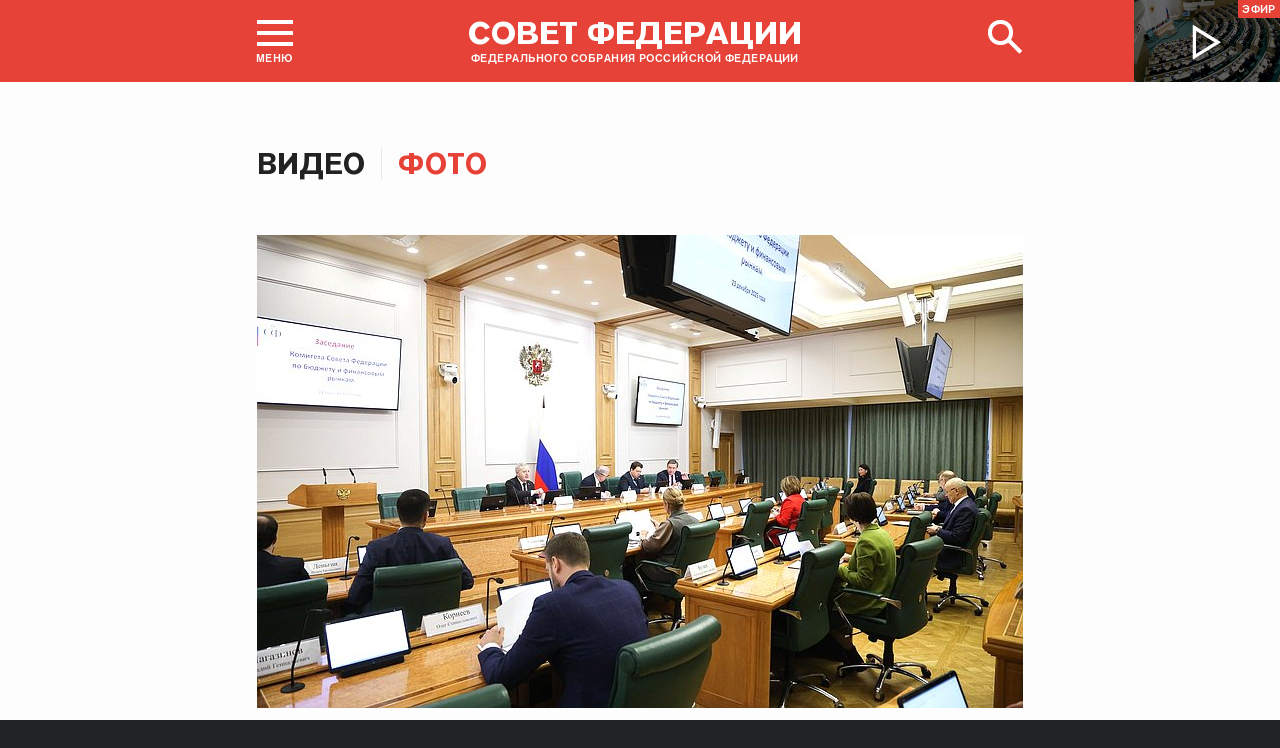

--- FILE ---
content_type: text/html; charset=UTF-8
request_url: http://council.gov.ru/events/multimedia/photo/all/?persons=1325
body_size: 14227
content:





<!DOCTYPE html>
<html lang="ru" class="no-js fonts-loaded"
      itemscope="itemscope"
      xmlns="http://www.w3.org/1999/xhtml"
      itemtype="http://schema.org/WebPage"
      prefix="og: http://ogp.me/ns#">
    <head>
        
        <title>
                Фото |
            
            Совет Федерации Федерального Собрания Российской Федерации
        </title>
        <meta charset="UTF-8"/>
        <meta name="description"
              content="Официальный сайт Совета Федерации — верхней палаты российского парламента. Последние новости, фото и видео-материалы, пресс-конференции. Информация о деятельности сенаторов и Председателя СФ Валентины Матвиенко. Работа членов Совета Федерации в регионах"
              />
        <meta http-equiv="X-UA-Compatible" content="IE=edge"/>
        <meta name="viewport"
              content="width=device-width,initial-scale=1,minimum-scale=1"/>
        <meta name="keywords" content=""/>
        <meta itemprop="inLanguage" content="ru"/>
            <meta name="robots" content="index, follow">
            <meta name="robots" content="noyaca"/>  
        
                <link rel="icon" type="image/png"
                      href="/static/img/favicons/favicon-16x16.png"
                      sizes="16x16"/>
                <link rel="icon" type="image/png"
                      href="/static/img/favicons/favicon-32x32.png"
                      sizes="32x32"/>
                <link rel="icon" type="image/png"
                      href="/static/img/favicons/favicon-96x96.png"
                      sizes="96x96"/>
        

        
                <link rel="apple-touch-icon"
                      href="/static/img/apple-icons/apple-touch-icon-57x57.png"
                      sizes="57x57"/>
                <link rel="apple-touch-icon"
                      href="/static/img/apple-icons/apple-touch-icon-60x60.png"
                      sizes="60x60"/>
                <link rel="apple-touch-icon"
                      href="/static/img/apple-icons/apple-touch-icon-72x72.png"
                      sizes="72x72"/>
                <link rel="apple-touch-icon"
                      href="/static/img/apple-icons/apple-touch-icon-76x76.png"
                      sizes="76x76"/>
                <link rel="apple-touch-icon"
                      href="/static/img/apple-icons/apple-touch-icon-114x114.png"
                      sizes="114x114"/>
                <link rel="apple-touch-icon"
                      href="/static/img/apple-icons/apple-touch-icon-120x120.png"
                      sizes="120x120"/>
                <link rel="apple-touch-icon"
                      href="/static/img/apple-icons/apple-touch-icon-144x144.png"
                      sizes="144x144"/>
                <link rel="apple-touch-icon"
                      href="/static/img/apple-icons/apple-touch-icon-152x152.png"
                      sizes="152x152"/>
                <link rel="apple-touch-icon"
                      href="/static/img/apple-icons/apple-touch-icon-180x180.png"
                      sizes="180x180"/>
        <meta property="og:site_name"
              content="Совет Федерации Федерального Собрания Российской Федерации"/>

        <meta property="fb:pages" content="336065043203397"/>

        <meta name="yandex-verification"
                  content="0646acf6c516da58" 
            />
    <link rel="alternate" title="Совет Федерации Федерального Собрания Российской Федерации"
          href="/events/multimedia/photo/rss/" type="application/rss+xml">
<link rel="stylesheet" type="text/css" href="/static/css/app.css?9a9c2ba1d9" media="all">
        <link rel="stylesheet" href="/static/css/print.css"
              media="print"/>
        
        <!--[if IE ]><link rel="stylesheet" type="text/css" href="/static/css/ie.css?bbebc3c33c" media="all"><[endif]-->
    </head>

    <body>
        <div class="main_layout">
                    
    <div class="header">
        <header role="banner">
            <div class="header__overlay"></div>
            <div class="header__caption_grey"></div>
            <div class="content__in">
                <a href="#footer" role="button" aria-controls="main-nav" class="header__toggle_menu">
                    
    <span class="header__toggle_wrapper_elements">
                    <span class="header__toggle_element_first"></span>
                    <span class="header__toggle_element_second"></span>
                    <span class="header__toggle_element_third"></span>
                </span>
    <span class="header__caption_small header__caption_menu">Меню</span>
    <span class="header__caption_small header__menu_close">Закрыть</span>

                </a>
    
    
        
        
    

    
    <ul class="header_titles filters_center">
        

        <li class="header_titles_item last">
            <a class="header__title"
                title="Совет Федерации Федерального собрания Российской Федерации"
                href="/">
                <span class="header__title_main">Совет Федерации</span>
                <span class="header__title_caption">Федерального собрания Российской Федерации</span>
                <i class="header_title_logo"></i>
            </a>
        </li>
    </ul>
                
                
                    <a href="/services/search/" class="search" role="button" aria-label="Поиск по сайту">
                        <div class="search__icon" aria-hidden="true">
                    <span class="circle"></span>
                    <span class="handle"></span>

                        </div>
                        <span class="header__caption_small header__menu_close" aria-hidden="true">
                            Закрыть</span>
                    </a>
                    
                        
    <a class="header__auth" href="/users/login/">
        <i></i>
        <span class="header__caption_small">Вход</span>
    </a>

                    
                
            </div>
            
                
    
    
        
    
    <div class="header__channel media__video media__video_small"
         style="background-image: url('/static/img/bg/player_header.jpg?009a5a19fa')">
        <a href="/events/streams/tv/">
            <span class="grayscale_filter"></span>
            <span class="header__channel_player">
                <i></i>
                <span class="header__channel_caption">
                    Эфир
                </span>
            </span>
        </a>
    </div>

            
        </header>
    </div>
    
    <aside role="search" class="search__form_wrapper modal__wrapper" aria-hidden="true">
        <div class="content__in">
            <form action="/services/search/"
                  method="get"
                  id="topform"
                  class="search__form">
                <fieldset>
                    <div><input type="text"
                                name="query"
                                title="Поиск по сайту"
                                placeholder="Поиск по сайту">
                    </div>
                    <button type="submit"
                            class="search__form_button">
                        <span>Найти</span>
                    </button>
                </fieldset>
            </form>
        </div>
    </aside>


                
                
                    
                        
    <div class="main-menu modal__wrapper" id="main-nav">
        <nav role="navigation" aria-hidden="true" aria-label="Основное меню" id="main-menu" itemscope="itemscope"
             itemtype="http://schema.org/SiteNavigationElement">
            <div class="main-menu__in content__in">
                
            <div class="cols" aria-label="Карта портала">
                    <div class="main-menu__col col col_4">
                        <h2 class="main-menu__title main-menu__title_group"><span>Сервисы</span></h2>
                        <ul class="main-menu__list">
                                <li class="main-menu__item"
                                    itemscope="itemscope"
                                    itemtype="http://schema.org/SiteNavigationElement">
                                    <a href="/services/contacts/" itemprop="url">Контакты</a>
                                </li>
                                <li class="main-menu__item"
                                    itemscope="itemscope"
                                    itemtype="http://schema.org/SiteNavigationElement">
                                    <a href="/services/messages/" itemprop="url">Обращения граждан</a>
                                </li>
                                <li class="main-menu__item main-menu__item_hidden"
                                    itemscope="itemscope"
                                    itemtype="http://schema.org/SiteNavigationElement">
                                    <a href="/services/search/" itemprop="url">Поиск</a>
                                </li>
                                <li class="main-menu__item"
                                    itemscope="itemscope"
                                    itemtype="http://schema.org/SiteNavigationElement">
                                    <a href="/services/discussions/" itemprop="url">Обсуждения</a>
                                </li>
                                <li class="main-menu__item"
                                    itemscope="itemscope"
                                    itemtype="http://schema.org/SiteNavigationElement">
                                    <a href="/services/subscribe/" itemprop="url">Подписка</a>
                                </li>
                                <li class="main-menu__item"
                                    itemscope="itemscope"
                                    itemtype="http://schema.org/SiteNavigationElement">
                                    <a href="/services/reference/" itemprop="url">Справочник</a>
                                </li>
                                <li class="main-menu__item"
                                    itemscope="itemscope"
                                    itemtype="http://schema.org/SiteNavigationElement">
                                    <a href="/services/sitemap/" itemprop="url">Карта сайта</a>
                                </li>
                                <li class="main-menu__item"
                                    itemscope="itemscope"
                                    itemtype="http://schema.org/SiteNavigationElement">
                                    <a href="/services/excursions/" itemprop="url">Экскурсии</a>
                                </li>
                                <li class="main-menu__item main-menu__item_special"
                                    itemscope="itemscope"
                                    itemtype="http://schema.org/SiteNavigationElement">
                                    <a href="http://special.council.gov.ru/"
                                           itemprop="url"><i></i>
                                            <span itemprop="name">Версия для людей с ограниченными возможностями</span></a>
                                </li>
                                <li class="main-menu__item"
                                    itemscope="itemscope"
                                    itemtype="http://schema.org/SiteNavigationElement">
                                    <a href="/en/" itemprop="url" rel="external">English</a>
                                </li>
                        </ul>
                    </div>
                
                    <div class="main-menu__col col col_4">
                        <h2 class="main-menu__title main-menu__title_group"><span>Структура</span></h2>
                        <ul class="main-menu__list">
                                <li class="main-menu__item"
                                    itemscope="itemscope"
                                    itemtype="http://schema.org/SiteNavigationElement">
                                    <a href="/structure/council/" itemprop="url">Совет Федерации</a>
                                </li>
                                <li class="main-menu__item"
                                    itemscope="itemscope"
                                    itemtype="http://schema.org/SiteNavigationElement">
                                    <a href="/structure/administration/" itemprop="url">Руководство</a>
                                </li>
                                <li class="main-menu__item"
                                    itemscope="itemscope"
                                    itemtype="http://schema.org/SiteNavigationElement">
                                    <a href="/structure/chamber/" itemprop="url">Совет Палаты</a>
                                </li>
                                <li class="main-menu__item"
                                    itemscope="itemscope"
                                    itemtype="http://schema.org/SiteNavigationElement">
                                    <a href="/structure/members/" itemprop="url">Сенаторы</a>
                                </li>
                                <li class="main-menu__item"
                                    itemscope="itemscope"
                                    itemtype="http://schema.org/SiteNavigationElement">
                                    <a href="/structure/committees/" itemprop="url">Комитеты СФ</a>
                                </li>
                                <li class="main-menu__item"
                                    itemscope="itemscope"
                                    itemtype="http://schema.org/SiteNavigationElement">
                                    <a href="/structure/commissions/" itemprop="url">Комиссии</a>
                                </li>
                                <li class="main-menu__item"
                                    itemscope="itemscope"
                                    itemtype="http://schema.org/SiteNavigationElement">
                                    <a href="/structure/machinery/" itemprop="url">Аппарат СФ</a>
                                </li>
                                <li class="main-menu__item"
                                    itemscope="itemscope"
                                    itemtype="http://schema.org/SiteNavigationElement">
                                    <a href="/structure/chairman_authority/" itemprop="url">Органы при Председателе</a>
                                </li>
                                <li class="main-menu__item"
                                    itemscope="itemscope"
                                    itemtype="http://schema.org/SiteNavigationElement">
                                    <a href="/structure/sf_authority/" itemprop="url">Органы при Совете Федерации</a>
                                </li>
                                <li class="main-menu__item  main-menu__item_external"
                                    itemscope="itemscope"
                                    itemtype="http://schema.org/SiteNavigationElement">
                                    <a href="http://szrf.km.duma.gov.ru/" itemprop="url" target='_blank'><i></i>Совет законодателей при Федеральном Собрании</a>
                                </li>
                                <li class="main-menu__item"
                                    itemscope="itemscope"
                                    itemtype="http://schema.org/SiteNavigationElement">
                                    <a href="/structure/plenipotentiary_fc/" itemprop="url">Полномочные представители СФ</a>
                                </li>
                        </ul>
                    </div>
                
                    <div class="main-menu__col col col_4">
                        <h2 class="main-menu__title main-menu__title_group"><span>Деятельность</span></h2>
                        <ul class="main-menu__list">
                                <li class="main-menu__item"
                                    itemscope="itemscope"
                                    itemtype="http://schema.org/SiteNavigationElement">
                                    <a href="/activity/anniversary_30/" itemprop="url">30 лет Совету Федерации</a>
                                </li>
                                <li class="main-menu__item"
                                    itemscope="itemscope"
                                    itemtype="http://schema.org/SiteNavigationElement">
                                    <a href="/activity/meetings/" itemprop="url">Заседания СФ</a>
                                </li>
                                <li class="main-menu__item"
                                    itemscope="itemscope"
                                    itemtype="http://schema.org/SiteNavigationElement">
                                    <a href="/activity/legislation/" itemprop="url">Законодательная деятельность</a>
                                </li>
                                <li class="main-menu__item"
                                    itemscope="itemscope"
                                    itemtype="http://schema.org/SiteNavigationElement">
                                    <a href="/activity/documents/" itemprop="url">Документы</a>
                                </li>
                                <li class="main-menu__item"
                                    itemscope="itemscope"
                                    itemtype="http://schema.org/SiteNavigationElement">
                                    <a href="/activity/crosswork/" itemprop="url">Межпарламентская деятельность</a>
                                </li>
                                <li class="main-menu__item"
                                    itemscope="itemscope"
                                    itemtype="http://schema.org/SiteNavigationElement">
                                    <a href="/activity/regions/" itemprop="url">Взаимодействие с регионами</a>
                                </li>
                                <li class="main-menu__item"
                                    itemscope="itemscope"
                                    itemtype="http://schema.org/SiteNavigationElement">
                                    <a href="/activity/activities/" itemprop="url">Мероприятия</a>
                                </li>
                                <li class="main-menu__item"
                                    itemscope="itemscope"
                                    itemtype="http://schema.org/SiteNavigationElement">
                                    <a href="/activity/anticorruption/" itemprop="url">Противодействие коррупции</a>
                                </li>
                                <li class="main-menu__item"
                                    itemscope="itemscope"
                                    itemtype="http://schema.org/SiteNavigationElement">
                                    <a href="/activity/reports/" itemprop="url">Ежегодные отчеты сенаторов</a>
                                </li>
                                <li class="main-menu__item"
                                    itemscope="itemscope"
                                    itemtype="http://schema.org/SiteNavigationElement">
                                    <a href="/activity/reports_auth_repr/" itemprop="url">Отчеты полномочных представителей</a>
                                </li>
                                <li class="main-menu__item"
                                    itemscope="itemscope"
                                    itemtype="http://schema.org/SiteNavigationElement">
                                    <a href="/activity/analytics/" itemprop="url">Издания и аналитические материалы</a>
                                </li>
                        </ul>
                    </div>
                
                    <div class="main-menu__col col col_4">
                        <h2 class="main-menu__title main-menu__title_group"><span>События</span></h2>
                        <ul class="main-menu__list">
                                <li class="main-menu__item"
                                    itemscope="itemscope"
                                    itemtype="http://schema.org/SiteNavigationElement">
                                    <a href="/events/main_themes/" itemprop="url">Главные темы</a>
                                </li>
                                <li class="main-menu__item"
                                    itemscope="itemscope"
                                    itemtype="http://schema.org/SiteNavigationElement">
                                    <a href="/events/news/" itemprop="url">Все новости</a>
                                </li>
                                <li class="main-menu__item"
                                    itemscope="itemscope"
                                    itemtype="http://schema.org/SiteNavigationElement">
                                    <a href="/events/chairman/" itemprop="url">Председатель</a>
                                </li>
                                <li class="main-menu__item"
                                    itemscope="itemscope"
                                    itemtype="http://schema.org/SiteNavigationElement">
                                    <a href="/events/committees/" itemprop="url">Комитеты</a>
                                </li>
                                <li class="main-menu__item"
                                    itemscope="itemscope"
                                    itemtype="http://schema.org/SiteNavigationElement">
                                    <a href="/events/senators/" itemprop="url">Сенаторы в регионах</a>
                                </li>
                                <li class="main-menu__item"
                                    itemscope="itemscope"
                                    itemtype="http://schema.org/SiteNavigationElement">
                                    <a href="/events/conference/" itemprop="url">Пресс-конференции</a>
                                </li>
                                <li class="main-menu__item"
                                    itemscope="itemscope"
                                    itemtype="http://schema.org/SiteNavigationElement">
                                    <a href="/events/blogs/" itemprop="url">Блоги сенаторов</a>
                                </li>
                                <li class="main-menu__item main-menu__item_active"
                                    itemscope="itemscope"
                                    itemtype="http://schema.org/SiteNavigationElement">
                                    <a href="/events/multimedia/" itemprop="url">Мультимедиа</a>
                                </li>
                                <li class="main-menu__item"
                                    itemscope="itemscope"
                                    itemtype="http://schema.org/SiteNavigationElement">
                                    <a href="/events/streams/" itemprop="url">Телеканал и прямые трансляции</a>
                                </li>
                                <li class="main-menu__item  main-menu__item_smi"
                                    itemscope="itemscope"
                                    itemtype="http://schema.org/SiteNavigationElement">
                                    <a href="/events/smi/" itemprop="url"><i></i>Для СМИ</a>
                                </li>
                        </ul>
                    </div>
                
                    <div class="main-menu__col main-menu__col-hidden main-menu__item">
                        <h2 class="main-menu__title"><a href="/services/search/">Поиск</a></h2>
                    </div>
            </div>
    
        
    <div class="main-menu__info ">
        <div class="main-menu_social main-menu__col">
            <ul class="social__list">
                <li class="social__item">
                    <a class="social__link main-menu_social_icon main-menu_vk" href="https://vk.com/sovfedinfo"
                        target="_blank"><i></i>vk</a>
                </li>

                <li class="social__item social__item_fb">
                    <a class="social__link main-menu_social_icon main-menu_fbook" href="https://dzen.ru/sovfedinfo"
                       target="_blank"><i></i>Дзен</a>
                </li>
                <li class="social__item social__item_lj">
                    <a class="social__link main-menu_social_icon main-menu_livej" href="https://ok.ru/sovfedinfo"
                       target="_blank"><i></i>Одноклассники</a>
                </li>
                <li class="social__item">
                    <a class="social__link main-menu_social_icon main-menu_max" href="https://max.ru/sovfedofficial"
                       target="_blank"><i></i>MAX</a>
                </li>
                <li class="social__item">
                    <a class="social__link main-menu_social_icon main-menu_telegram" href="https://t.me/sovfedofficial "
                       target="_blank"><i></i>Телеграм</a>
                </li>
                <li class="social__item">
                    <a class="social__link main-menu_social_icon main-menu_rutube" href="https://rutube.ru/channel/23489764/"
                       target="_blank"><i></i>Rutube</a>
                </li>
                <li class="social__item social__item_archive">
                    <a class="social__link main-menu_social_icon main-menu_archive" href="https://photo.senatinform.ru/collections"
                       target="_blank"><i></i>Парламентский фотоархив</a>
                </li>
            </ul>
        </div>
    </div>

    

            </div>
        </nav>
    </div>

                    
                
                <div class="wrapper">
                    <div class="main__content_wrapper">
                        <main role="main">
                            
                                
                                    
    
    
    

                                
                                
                                
    <div class="content__in content__in_bottom content__newsline">
        
    
        <ul class="filters title_page_main">
            
                
                    <li class="filters__item">
                        
                            <a href="/events/multimedia/video/"
                               class="filters__link">Видео</a>
                        
                    </li>
                
            
                
                    <li class="filters__item">
                        
                            <span class="filters__link is-active">Фото</span>
                        
                    </li>
                
            
        </ul>
    

        <div class="hslice" id="events">
            
        <a class="button_prev" style="display: none"></a><div class="lister-page " role="list"
         data-url-template="/events/multimedia/photo/all/page/PAGE/?persons=1325"
         data-base-url="/events/multimedia/photo/all/?persons=1325"
         data-path="/events/multimedia/photo/all/?persons=1325"
         data-page="1"
         data-pages="4">
                
    <div class="media_feed" role="list">
        
            
                
                
                    
                
                
                    
    <div class="hentry hentry_media hentry_media_wide media_event hentry_media_photo" itemscope="itemscope"
         itemtype="http://schema.org/NewsArticle"
         role="listitem">
        <a href="/events/multimedia/photo/393501/"><span class="hentry_image">
            <span class="grayscale_filter"></span>
            <i></i>
            
                <img 
    
    src="http://council.gov.ru/media/photos/xlarge/FXxZORrP7HHO3r6hFJmqNsPTmnMuGaCS.jpg"
    srcset="http://council.gov.ru/media/photos/xlarge2x/eZ2pYl4UAonCcANXrogpoJCGTk8Xz20q.jpg 2x"
        style="background:rgb(208, 201, 193);background:linear-gradient(270deg, #d0c9c1 0%, rgba(208,201,193,0) 100%),linear-gradient(0deg, #292941 0%, rgba(41,41,65,0) 100%),linear-gradient(180deg, #7f8062 0%, rgba(127,128,98,0) 100%),linear-gradient(90deg, #f73025 0%, rgba(247,48,37,0) 100%);"
    
 alt="Заседание Комитета Совета Федерации по бюджету и финансовым рынкам"/>
            
        </span></a>

        <h2 class="hentry__title media_event__title p-name">
            <a href="/events/multimedia/photo/393501/" class="u-url" itemprop="url">Заседание Комитета Совета Федерации по бюджету и финансовым рынкам</a>
        </h2>
        <span class="hentry__meta">
    <time class="dt-published"
          itemprop="datePublished"
          datetime="2025-12-23T10:05:00+04:00">
        23 декабря 2025 г.
    </time>
</span>
    </div>

                
            
        
            
                <div class="cols">
                            
                        
                        
                        
                        
                            
                        
                        
                            <div class="col col_2 col_flex">
                                
    <div class="hentry hentry_med media_event hentry_media_photo hentry_media_small">
        <a href="/events/multimedia/photo/389093/">
            <span class="hentry_image hentry_image_med">
                <span class="grayscale_filter"></span>
                <i></i>
                <img 
                    
    
    src="http://council.gov.ru/media/photos/medium/ixWvcjdhi9ZKsN3oNApBaGDNVSeaZCTE.jpg"
    srcset="http://council.gov.ru/media/photos/medium2x/CupXRezCA8AGLvKJjQpVvZAEeABGdP40.jpg 2x"

                 alt="Заседание Комитета Совета Федерации по бюджету и финансовым рынкам"
                    itemprop="image">
            </span>
        </a>

        <div class="hentry__description">
            <h3 class="hentry__title hentry__title_bigger">
                <a href="/events/multimedia/photo/389093/" title="Заседание Комитета Совета Федерации по бюджету и финансовым рынкам" class="u-url">Заседание Комитета Совета Федерации по бюджету и финансовым рынкам</a></h3>
            <span class="hentry__meta">
    <time class="dt-published"
          itemprop="datePublished"
          datetime="2025-12-09T09:54:00+04:00">
        9 декабря 2025 г.
    </time>
</span>
        </div>
    </div>

                            </div>
                        
                    
                            
                        
                        
                        
                        
                            
                        
                        
                            <div class="col col_2 col_flex">
                                
    <div class="hentry hentry_med media_event hentry_media_photo hentry_media_small">
        <a href="/events/multimedia/photo/388796/">
            <span class="hentry_image hentry_image_med">
                <span class="grayscale_filter"></span>
                <i></i>
                <img 
                    
    
    src="http://council.gov.ru/media/photos/medium/LSdPcD2op50UMDcENjI10DpjAML4AGKU.jpg"
    srcset="http://council.gov.ru/media/photos/medium2x/ealADeDtrlG5vCJuB7UjnLYqA4mCFLN7.jpg 2x"

                 alt="Встреча первого заместителя председателя Комитета СФ по науке, образованию и культуре Дмитрия Василенко с председателем Комиссии по национальной безопасности и внешней политике Собрания Исламского Совета Исламской Республики Иран Эбрахимом Азизи"
                    itemprop="image">
            </span>
        </a>

        <div class="hentry__description">
            <h3 class="hentry__title hentry__title_bigger hentry__title_small">
                <a href="/events/multimedia/photo/388796/" title="Встреча первого заместителя председателя Комитета СФ по науке, образованию и культуре Дмитрия Василенко с председателем Комиссии по национальной безопасности и внешней политике Собрания Исламского Совета Исламской Республики Иран Эбрахимом Азизи" class="u-url">Встреча первого заместителя председателя Комитета СФ по науке, образованию и культуре Дмитрия Василенко с председателем Комиссии по национальной безопасности и внешней политике Собрания Исламского Совета Исламской Республики Иран Эбрахимом Азизи</a></h3>
            <span class="hentry__meta">
    <time class="dt-published"
          itemprop="datePublished"
          datetime="2025-12-08T15:59:00+04:00">
        8 декабря 2025 г.
    </time>
</span>
        </div>
    </div>

                            </div>
                        
                    
                </div>
            
        
            
                <div class="cols">
                            
                        
                        
                        
                        
                            
                        
                        
                            <div class="col col_2 col_flex">
                                
    <div class="hentry hentry_med media_event hentry_media_photo hentry_media_small">
        <a href="/events/multimedia/photo/382886/">
            <span class="hentry_image hentry_image_med">
                <span class="grayscale_filter"></span>
                <i></i>
                <img 
                    
    
    src="http://council.gov.ru/media/photos/medium/1utr46nYrLc7Pd2GUPopi9YNluP37Nq4.jpg"
    srcset="http://council.gov.ru/media/photos/medium2x/aAhLBBghBB88VAMLWCrNHyR0ZAanCsfv.jpg 2x"

                 alt="В Совете Федерации состоялось торжественное открытие выставки живописи и графики «Образ защитника»"
                    itemprop="image">
            </span>
        </a>

        <div class="hentry__description">
            <h3 class="hentry__title hentry__title_bigger">
                <a href="/events/multimedia/photo/382886/" title="В Совете Федерации состоялось торжественное открытие выставки живописи и графики «Образ защитника»" class="u-url">В Совете Федерации состоялось торжественное открытие выставки живописи и графики «Образ защитника»</a></h3>
            <span class="hentry__meta">
    <time class="dt-published"
          itemprop="datePublished"
          datetime="2025-11-13T14:26:00+04:00">
        13 ноября 2025 г.
    </time>
</span>
        </div>
    </div>

                            </div>
                        
                    
                            
                        
                        
                        
                        
                            
                        
                        
                            <div class="col col_2 col_flex">
                                
    <div class="hentry hentry_med media_event hentry_media_photo hentry_media_small">
        <a href="/events/multimedia/photo/381701/">
            <span class="hentry_image hentry_image_med">
                <span class="grayscale_filter"></span>
                <i></i>
                <img 
                    
    
    src="http://council.gov.ru/media/photos/medium/7sw6AXNJ7h2cMbt1BqWVJ5qz9b1Ebe6y.jpg"
    srcset="http://council.gov.ru/media/photos/medium2x/uLkhYN1R3uKHdwrvc8okA1onR3HMhpR8.jpg 2x"

                 alt="Расширенное заседание Комитета Совета Федерации по бюджету и финансовым рынкам (в рамках Дней Ханты-Мансийского автономного округа – Югры в Совете Федерации)"
                    itemprop="image">
            </span>
        </a>

        <div class="hentry__description">
            <h3 class="hentry__title hentry__title_bigger hentry__title_small">
                <a href="/events/multimedia/photo/381701/" title="Расширенное заседание Комитета Совета Федерации по бюджету и финансовым рынкам (в рамках Дней Ханты-Мансийского автономного округа – Югры в Совете Федерации)" class="u-url">Расширенное заседание Комитета Совета Федерации по бюджету и финансовым рынкам (в рамках Дней Ханты-Мансийского автономного округа – Югры в Совете Федерации)</a></h3>
            <span class="hentry__meta">
    <time class="dt-published"
          itemprop="datePublished"
          datetime="2025-11-11T09:53:00+04:00">
        11 ноября 2025 г.
    </time>
</span>
        </div>
    </div>

                            </div>
                        
                    
                </div>
            
        
            
                <div class="cols">
                            
                        
                        
                        
                        
                            
                        
                        
                            <div class="col col_2 col_flex">
                                
    <div class="hentry hentry_med media_event hentry_media_photo hentry_media_small">
        <a href="/events/multimedia/photo/381588/">
            <span class="hentry_image hentry_image_med">
                <span class="grayscale_filter"></span>
                <i></i>
                <img 
                    
    
    src="http://council.gov.ru/media/photos/medium/OlNHQRf88EMKq3NLuxllAO2pRTTX8tEA.jpg"
    srcset="http://council.gov.ru/media/photos/medium2x/IFC2UrNLjVyxdnFkvzJ6EXanSSWAJN5Z.jpg 2x"

                 alt="Встреча Василия Иконникова с политическими деятелями Республики Болгария"
                    itemprop="image">
            </span>
        </a>

        <div class="hentry__description">
            <h3 class="hentry__title hentry__title_bigger">
                <a href="/events/multimedia/photo/381588/" title="Встреча Василия Иконникова с политическими деятелями Республики Болгария" class="u-url">Встреча Василия Иконникова с политическими деятелями Республики Болгария</a></h3>
            <span class="hentry__meta">
    <time class="dt-published"
          itemprop="datePublished"
          datetime="2025-11-10T14:57:00+04:00">
        10 ноября 2025 г.
    </time>
</span>
        </div>
    </div>

                            </div>
                        
                    
                            
                        
                        
                        
                        
                            
                        
                        
                            <div class="col col_2 col_flex">
                                
    <div class="hentry hentry_med media_event hentry_media_photo hentry_media_small">
        <a href="/events/multimedia/photo/379788/">
            <span class="hentry_image hentry_image_med">
                <span class="grayscale_filter"></span>
                <i></i>
                <img 
                    
    
    src="http://council.gov.ru/media/photos/medium/6NxQgOZK0TYA6Xj7xYC3xJRPlafPnKJT.jpg"
    srcset="http://council.gov.ru/media/photos/medium2x/Tvxv6W3AR6jTeaH6kxoEg28L5YcVXBAb.jpg 2x"

                 alt="Совещание «Проблемы исполнения муниципалитетами судебных решений по выплате возмещения (выкупной цены) за изымаемое жилое помещение, входящее в аварийный жилищный фонд»"
                    itemprop="image">
            </span>
        </a>

        <div class="hentry__description">
            <h3 class="hentry__title hentry__title_bigger hentry__title_small">
                <a href="/events/multimedia/photo/379788/" title="Совещание «Проблемы исполнения муниципалитетами судебных решений по выплате возмещения (выкупной цены) за изымаемое жилое помещение, входящее в аварийный жилищный фонд»" class="u-url">Совещание «Проблемы исполнения муниципалитетами судебных решений по выплате возмещения (выкупной цены) за изымаемое жилое помещение, входящее в аварийный жилищный фонд»</a></h3>
            <span class="hentry__meta">
    <time class="dt-published"
          itemprop="datePublished"
          datetime="2025-10-28T16:53:00+04:00">
        28 октября 2025 г.
    </time>
</span>
        </div>
    </div>

                            </div>
                        
                    
                </div>
            
        
            
                <div class="cols">
                            
                        
                        
                        
                        
                            
                        
                        
                            <div class="col col_2 col_flex">
                                
    <div class="hentry hentry_med media_event hentry_media_photo hentry_media_small">
        <a href="/events/multimedia/photo/374323/">
            <span class="hentry_image hentry_image_med">
                <span class="grayscale_filter"></span>
                <i></i>
                <img 
                    
    
    src="http://council.gov.ru/media/photos/medium/6Go8maKBVnTvUZfi8Msji7u4W8eOjGbf.jpg"
    srcset="http://council.gov.ru/media/photos/medium2x/9OLTDnSRT8QaHE28HB8Buj7QXv1a7tbZ.jpg 2x"

                 alt="Расширенное заседание Комитета Совета Федерации по бюджету и финансовым рынкам"
                    itemprop="image">
            </span>
        </a>

        <div class="hentry__description">
            <h3 class="hentry__title hentry__title_bigger">
                <a href="/events/multimedia/photo/374323/" title="Расширенное заседание Комитета Совета Федерации по бюджету и финансовым рынкам" class="u-url">Расширенное заседание Комитета Совета Федерации по бюджету и финансовым рынкам</a></h3>
            <span class="hentry__meta">
    <time class="dt-published"
          itemprop="datePublished"
          datetime="2025-10-07T09:56:00+04:00">
        7 октября 2025 г.
    </time>
</span>
        </div>
    </div>

                            </div>
                        
                    
                            
                        
                        
                        
                        
                            
                        
                        
                            <div class="col col_2 col_flex">
                                
    <div class="hentry hentry_med media_event hentry_media_photo hentry_media_small">
        <a href="/events/multimedia/photo/374275/">
            <span class="hentry_image hentry_image_med">
                <span class="grayscale_filter"></span>
                <i></i>
                <img 
                    
    
    src="http://council.gov.ru/media/photos/medium/9zAAahXqpDxySlrGNqAh2eYGXZAWdbQQ.jpg"
    srcset="http://council.gov.ru/media/photos/medium2x/wv9oQSo7AEfk3ufzZlP1q26ZfAaGeLVQ.jpg 2x"

                 alt="Расширенное заседание Комитета Совета Федерации по федеративному устройству, региональной политике, местному самоуправлению и делам Севера"
                    itemprop="image">
            </span>
        </a>

        <div class="hentry__description">
            <h3 class="hentry__title hentry__title_bigger hentry__title_small">
                <a href="/events/multimedia/photo/374275/" title="Расширенное заседание Комитета Совета Федерации по федеративному устройству, региональной политике, местному самоуправлению и делам Севера" class="u-url">Расширенное заседание Комитета Совета Федерации по федеративному устройству, региональной политике, местному самоуправлению и делам Севера</a></h3>
            <span class="hentry__meta">
    <time class="dt-published"
          itemprop="datePublished"
          datetime="2025-10-06T16:55:00+04:00">
        6 октября 2025 г.
    </time>
</span>
        </div>
    </div>

                            </div>
                        
                    
                </div>
            
        
            
                <div class="cols">
                            
                        
                        
                        
                        
                            
                        
                        
                            <div class="col col_2 col_flex">
                                
    <div class="hentry hentry_med media_event hentry_media_photo hentry_media_small">
        <a href="/events/multimedia/photo/371544/">
            <span class="hentry_image hentry_image_med">
                <span class="grayscale_filter"></span>
                <i></i>
                <img 
                    
    
    src="http://council.gov.ru/media/photos/medium/iYJAbWOBv7bdtrWLmLFOv7asRhNmPFT0.jpg"
    srcset="http://council.gov.ru/media/photos/medium2x/V8gh7AROXZNQMWLhfCkDwGiVW8W9yxHX.jpg 2x"

                 alt="Заседание Комитета Совета Федерации по бюджету и финансовым рынкам"
                    itemprop="image">
            </span>
        </a>

        <div class="hentry__description">
            <h3 class="hentry__title hentry__title_bigger">
                <a href="/events/multimedia/photo/371544/" title="Заседание Комитета Совета Федерации по бюджету и финансовым рынкам" class="u-url">Заседание Комитета Совета Федерации по бюджету и финансовым рынкам</a></h3>
            <span class="hentry__meta">
    <time class="dt-published"
          itemprop="datePublished"
          datetime="2025-09-23T11:08:00+04:00">
        23 сентября 2025 г.
    </time>
</span>
        </div>
    </div>

                            </div>
                        
                    
                            
                        
                        
                        
                        
                            
                        
                        
                            <div class="col col_2 col_flex">
                                
    <div class="hentry hentry_med media_event hentry_media_photo hentry_media_small">
        <a href="/events/multimedia/photo/367033/">
            <span class="hentry_image hentry_image_med">
                <span class="grayscale_filter"></span>
                <i></i>
                <img 
                    
    
    src="http://council.gov.ru/media/photos/medium/45PsfJ5vHaWO90UxXIARMDAQWScOAjQI.jpg"
    srcset="http://council.gov.ru/media/photos/medium2x/upJtuVH0JLhU4P6xcEdAO5CP4uiCo3Ql.jpg 2x"

                 alt="595-е заседание Совета Федерации"
                    itemprop="image">
            </span>
        </a>

        <div class="hentry__description">
            <h3 class="hentry__title hentry__title_bigger">
                <a href="/events/multimedia/photo/367033/" title="595-е заседание Совета Федерации" class="u-url">595-е заседание Совета Федерации</a></h3>
            <span class="hentry__meta">
    <time class="dt-published"
          itemprop="datePublished"
          datetime="2025-07-25T10:00:00+04:00">
        25 июля 2025 г.
    </time>
</span>
        </div>
    </div>

                            </div>
                        
                    
                </div>
            
        
            
                <div class="cols">
                            
                        
                        
                        
                        
                            
                        
                        
                            <div class="col col_2 col_flex">
                                
    <div class="hentry hentry_med media_event hentry_media_photo hentry_media_small">
        <a href="/events/multimedia/photo/364420/">
            <span class="hentry_image hentry_image_med">
                <span class="grayscale_filter"></span>
                <i></i>
                <img 
                    
    
    src="http://council.gov.ru/media/photos/medium/AFm62c60fhlXkuEXkT1Cvu5mISECqn1U.jpg"
    srcset="http://council.gov.ru/media/photos/medium2x/bJQkOlbnqj8FX5FCQ8yakOTxxwegZXgq.jpg 2x"

                 alt="Заседание Комитета Совета Федерации по бюджету и финансовым рынкам"
                    itemprop="image">
            </span>
        </a>

        <div class="hentry__description">
            <h3 class="hentry__title hentry__title_bigger">
                <a href="/events/multimedia/photo/364420/" title="Заседание Комитета Совета Федерации по бюджету и финансовым рынкам" class="u-url">Заседание Комитета Совета Федерации по бюджету и финансовым рынкам</a></h3>
            <span class="hentry__meta">
    <time class="dt-published"
          itemprop="datePublished"
          datetime="2025-07-15T10:04:00+04:00">
        15 июля 2025 г.
    </time>
</span>
        </div>
    </div>

                            </div>
                        
                    
                            
                        
                        
                        
                        
                            
                        
                        
                            <div class="col col_2 col_flex">
                                
    <div class="hentry hentry_med media_event hentry_media_photo hentry_media_small">
        <a href="/events/multimedia/photo/358226/">
            <span class="hentry_image hentry_image_med">
                <span class="grayscale_filter"></span>
                <i></i>
                <img 
                    
    
    src="http://council.gov.ru/media/photos/medium/mXYEmwGjwEEzivPNRxHFOASMxd0Ax7dr.jpg"
    srcset="http://council.gov.ru/media/photos/medium2x/vPPjHnI7KVx3Z48P3oBPjQjSXswXpm6n.jpg 2x"

                 alt="Заседание Комитета Совета Федерации по бюджету и финансовым рынкам"
                    itemprop="image">
            </span>
        </a>

        <div class="hentry__description">
            <h3 class="hentry__title hentry__title_bigger">
                <a href="/events/multimedia/photo/358226/" title="Заседание Комитета Совета Федерации по бюджету и финансовым рынкам" class="u-url">Заседание Комитета Совета Федерации по бюджету и финансовым рынкам</a></h3>
            <span class="hentry__meta">
    <time class="dt-published"
          itemprop="datePublished"
          datetime="2025-06-17T10:31:00+04:00">
        17 июня 2025 г.
    </time>
</span>
        </div>
    </div>

                            </div>
                        
                    
                </div>
            
        
            
                <div class="cols">
                            
                        
                        
                        
                        
                            
                        
                        
                            <div class="col col_2 col_flex">
                                
    <div class="hentry hentry_med media_event hentry_media_photo hentry_media_small">
        <a href="/events/multimedia/photo/355538/">
            <span class="hentry_image hentry_image_med">
                <span class="grayscale_filter"></span>
                <i></i>
                <img 
                    
    
    src="http://council.gov.ru/media/photos/medium/pT0swWI30u5grhO5X6LWmezKT7eViBC8.jpg"
    srcset="http://council.gov.ru/media/photos/medium2x/9AeARgqe7enFT2KAdJmQXrARgb0NbPrd.jpg 2x"

                 alt="Заседание Комитета Совета Федерации по бюджету и финансовым рынкам"
                    itemprop="image">
            </span>
        </a>

        <div class="hentry__description">
            <h3 class="hentry__title hentry__title_bigger">
                <a href="/events/multimedia/photo/355538/" title="Заседание Комитета Совета Федерации по бюджету и финансовым рынкам" class="u-url">Заседание Комитета Совета Федерации по бюджету и финансовым рынкам</a></h3>
            <span class="hentry__meta">
    <time class="dt-published"
          itemprop="datePublished"
          datetime="2025-06-03T09:57:00+04:00">
        3 июня 2025 г.
    </time>
</span>
        </div>
    </div>

                            </div>
                        
                    
                            
                        
                        
                        
                        
                            
                        
                        
                            <div class="col col_2 col_flex">
                                
    <div class="hentry hentry_med media_event hentry_media_photo hentry_media_small">
        <a href="/events/multimedia/photo/354231/">
            <span class="hentry_image hentry_image_med">
                <span class="grayscale_filter"></span>
                <i></i>
                <img 
                    
    
    src="http://council.gov.ru/media/photos/medium/1DkoCG9OX4Lda7TaErCA6AF0XpOek3sJ.jpg"
    srcset="http://council.gov.ru/media/photos/medium2x/ppxt7fAFCVBaSC8YamOvqiO6h0J6Tilz.jpg 2x"

                 alt="Василий Иконников провел встречу с болгарским политическим деятелем Руменом Петковым"
                    itemprop="image">
            </span>
        </a>

        <div class="hentry__description">
            <h3 class="hentry__title hentry__title_bigger">
                <a href="/events/multimedia/photo/354231/" title="Василий Иконников провел встречу с болгарским политическим деятелем Руменом Петковым" class="u-url">Василий Иконников провел встречу с болгарским политическим деятелем Руменом Петковым</a></h3>
            <span class="hentry__meta">
    <time class="dt-published"
          itemprop="datePublished"
          datetime="2025-05-27T13:27:00+04:00">
        27 мая 2025 г.
    </time>
</span>
        </div>
    </div>

                            </div>
                        
                    
                </div>
            
        
            
                <div class="cols">
                            
                        
                        
                        
                        
                            
                        
                        
                            <div class="col col_2 col_flex">
                                
    <div class="hentry hentry_med media_event hentry_media_photo hentry_media_small">
        <a href="/events/multimedia/photo/352023/">
            <span class="hentry_image hentry_image_med">
                <span class="grayscale_filter"></span>
                <i></i>
                <img 
                    
    
    src="http://council.gov.ru/media/photos/medium/vcaF7zbCAte7VmasSOAGawAL9ciXJn8J.jpg"
    srcset="http://council.gov.ru/media/photos/medium2x/HQC6MhL7WjvJsI2f2xsJTlVF7eB2bLYY.jpg 2x"

                 alt="Заседание Комитета Совета Федерации по бюджету и финансовым рынкам"
                    itemprop="image">
            </span>
        </a>

        <div class="hentry__description">
            <h3 class="hentry__title hentry__title_bigger">
                <a href="/events/multimedia/photo/352023/" title="Заседание Комитета Совета Федерации по бюджету и финансовым рынкам" class="u-url">Заседание Комитета Совета Федерации по бюджету и финансовым рынкам</a></h3>
            <span class="hentry__meta">
    <time class="dt-published"
          itemprop="datePublished"
          datetime="2025-05-20T09:54:00+04:00">
        20 мая 2025 г.
    </time>
</span>
        </div>
    </div>

                            </div>
                        
                    
                            
                        
                        
                        
                        
                            
                        
                        
                            <div class="col col_2 col_flex">
                                
    <div class="hentry hentry_med media_event hentry_media_photo hentry_media_small">
        <a href="/events/multimedia/photo/342741/">
            <span class="hentry_image hentry_image_med">
                <span class="grayscale_filter"></span>
                <i></i>
                <img 
                    
    
    src="http://council.gov.ru/media/photos/medium/NF6zP9qa0H8ooRM4P7PR7ZA8BQWKW57I.jpg"
    srcset="http://council.gov.ru/media/photos/medium2x/ywIPkA3jOR8JV303XPASAsP6JRLNl9aU.jpg 2x"

                 alt="Заседание Комитета Совета Федерации по бюджету и финансовым рынкам"
                    itemprop="image">
            </span>
        </a>

        <div class="hentry__description">
            <h3 class="hentry__title hentry__title_bigger">
                <a href="/events/multimedia/photo/342741/" title="Заседание Комитета Совета Федерации по бюджету и финансовым рынкам" class="u-url">Заседание Комитета Совета Федерации по бюджету и финансовым рынкам</a></h3>
            <span class="hentry__meta">
    <time class="dt-published"
          itemprop="datePublished"
          datetime="2025-03-26T10:11:00+04:00">
        26 марта 2025 г.
    </time>
</span>
        </div>
    </div>

                            </div>
                        
                    
                </div>
            
        
            
                <div class="cols">
                            
                        
                        
                        
                        
                            
                        
                        
                            <div class="col col_2 col_flex">
                                
    <div class="hentry hentry_med media_event hentry_media_photo hentry_media_small">
        <a href="/events/multimedia/photo/334344/">
            <span class="hentry_image hentry_image_med">
                <span class="grayscale_filter"></span>
                <i></i>
                <img 
                    
    
    src="http://council.gov.ru/media/photos/medium/Hhky6uQee8baA5IPOg8TzJILSUaeg003.jpg"
    srcset="http://council.gov.ru/media/photos/medium2x/iZF7Cyt58JrXsLlyTA2bAbJg5M6r5UZ2.jpg 2x"

                 alt="Заседание Комитета Совета Федерации по бюджету и финансовым рынкам"
                    itemprop="image">
            </span>
        </a>

        <div class="hentry__description">
            <h3 class="hentry__title hentry__title_bigger">
                <a href="/events/multimedia/photo/334344/" title="Заседание Комитета Совета Федерации по бюджету и финансовым рынкам" class="u-url">Заседание Комитета Совета Федерации по бюджету и финансовым рынкам</a></h3>
            <span class="hentry__meta">
    <time class="dt-published"
          itemprop="datePublished"
          datetime="2025-02-11T09:56:00+04:00">
        11 февраля 2025 г.
    </time>
</span>
        </div>
    </div>

                            </div>
                        
                    
                            
                        
                        
                        
                        
                            
                        
                        
                            <div class="col col_2 col_flex">
                                
    <div class="hentry hentry_med media_event hentry_media_photo hentry_media_small">
        <a href="/events/multimedia/photo/330336/">
            <span class="hentry_image hentry_image_med">
                <span class="grayscale_filter"></span>
                <i></i>
                <img 
                    
    
    src="http://council.gov.ru/media/photos/medium/cdZxA3OaxbEOBTbX7SDpuzpIOLMqvqGn.jpg"
    srcset="http://council.gov.ru/media/photos/medium2x/hvn6ZsA8z0AaMuVn1vzU9B8Ery3A7GrE.jpg 2x"

                 alt="Новогодний праздник в школе-интернате"
                    itemprop="image">
            </span>
        </a>

        <div class="hentry__description">
            <h3 class="hentry__title hentry__title_bigger">
                <a href="/events/multimedia/photo/330336/" title="Новогодний праздник в школе-интернате" class="u-url">Новогодний праздник в школе-интернате</a></h3>
            <span class="hentry__meta">
    <time class="dt-published"
          itemprop="datePublished"
          datetime="2024-12-26T09:57:00+04:00">
        26 декабря 2024 г.
    </time>
</span>
        </div>
    </div>

                            </div>
                        
                    
                </div>
            
        
            
                <div class="cols">
                            
                        
                        
                        
                        
                            
                        
                        
                            <div class="col col_2 col_flex">
                                
    <div class="hentry hentry_med media_event hentry_media_photo hentry_media_small">
        <a href="/events/multimedia/photo/330245/">
            <span class="hentry_image hentry_image_med">
                <span class="grayscale_filter"></span>
                <i></i>
                <img 
                    
    
    src="http://council.gov.ru/media/photos/medium/R2Cz4t3bDmYXz8t6lTrE83GM2DxFAL9K.jpg"
    srcset="http://council.gov.ru/media/photos/medium2x/D8cN35mHsktH1ArwoMiLaukLLPyx5i03.jpg 2x"

                 alt="Василий Иконников принял участие во Всероссийской акции «Ёлка желаний»"
                    itemprop="image">
            </span>
        </a>

        <div class="hentry__description">
            <h3 class="hentry__title hentry__title_bigger">
                <a href="/events/multimedia/photo/330245/" title="Василий Иконников принял участие во Всероссийской акции «Ёлка желаний»" class="u-url">Василий Иконников принял участие во Всероссийской акции «Ёлка желаний»</a></h3>
            <span class="hentry__meta">
    <time class="dt-published"
          itemprop="datePublished"
          datetime="2024-12-25T10:49:00+04:00">
        25 декабря 2024 г.
    </time>
</span>
        </div>
    </div>

                            </div>
                        
                    
                            
                        
                        
                        
                        
                            
                        
                        
                            <div class="col col_2 col_flex">
                                
    <div class="hentry hentry_med media_event hentry_media_photo hentry_media_small">
        <a href="/events/multimedia/photo/329384/">
            <span class="hentry_image hentry_image_med">
                <span class="grayscale_filter"></span>
                <i></i>
                <img 
                    
    
    src="http://council.gov.ru/media/photos/medium/HzyYG9xPT3pAKJuflEVpzK66Nc1muyoA.jpg"
    srcset="http://council.gov.ru/media/photos/medium2x/10lxSvODmo1DvnvqJVq2ISs8V8lpf8UR.jpg 2x"

                 alt="582-е заседание Совета Федерации"
                    itemprop="image">
            </span>
        </a>

        <div class="hentry__description">
            <h3 class="hentry__title hentry__title_bigger">
                <a href="/events/multimedia/photo/329384/" title="582-е заседание Совета Федерации" class="u-url">582-е заседание Совета Федерации</a></h3>
            <span class="hentry__meta">
    <time class="dt-published"
          itemprop="datePublished"
          datetime="2024-12-20T09:00:00+04:00">
        20 декабря 2024 г.
    </time>
</span>
        </div>
    </div>

                            </div>
                        
                    
                </div>
            
        
            
                <div class="cols">
                            
                        
                        
                        
                        
                            
                        
                        
                            <div class="col col_2 col_flex">
                                
    <div class="hentry hentry_med media_event hentry_media_photo hentry_media_small">
        <a href="/events/multimedia/photo/328565/">
            <span class="hentry_image hentry_image_med">
                <span class="grayscale_filter"></span>
                <i></i>
                <img 
                    
    
    src="http://council.gov.ru/media/photos/medium/3pBtfdWfEc5IfroL3KVw5a2KdC6KWfZh.jpg"
    srcset="http://council.gov.ru/media/photos/medium2x/EMNZqPCuaWVaxnfMA474xE04BOL4AxcR.jpg 2x"

                 alt="Заседание Комитета Совета Федерации по бюджету и финансовым рынкам"
                    itemprop="image">
            </span>
        </a>

        <div class="hentry__description">
            <h3 class="hentry__title hentry__title_bigger">
                <a href="/events/multimedia/photo/328565/" title="Заседание Комитета Совета Федерации по бюджету и финансовым рынкам" class="u-url">Заседание Комитета Совета Федерации по бюджету и финансовым рынкам</a></h3>
            <span class="hentry__meta">
    <time class="dt-published"
          itemprop="datePublished"
          datetime="2024-12-18T12:41:00+04:00">
        18 декабря 2024 г.
    </time>
</span>
        </div>
    </div>

                            </div>
                        
                    
                            
                        
                        
                        
                        
                            
                        
                        
                            <div class="col col_2 col_flex">
                                
    <div class="hentry hentry_med media_event hentry_media_photo hentry_media_small">
        <a href="/events/multimedia/photo/320043/">
            <span class="hentry_image hentry_image_med">
                <span class="grayscale_filter"></span>
                <i></i>
                <img 
                    
    
    src="http://council.gov.ru/media/photos/medium/B0k5Afi4S4fQo5hIKHnNfl9Kz706A9p4.jpg"
    srcset="http://council.gov.ru/media/photos/medium2x/32d9ob08XfcRAbxnySt1LCq0JDrWHeRb.jpg 2x"

                 alt="Заседание Комитета Совета Федерации по бюджету и финансовым рынкам"
                    itemprop="image">
            </span>
        </a>

        <div class="hentry__description">
            <h3 class="hentry__title hentry__title_bigger">
                <a href="/events/multimedia/photo/320043/" title="Заседание Комитета Совета Федерации по бюджету и финансовым рынкам" class="u-url">Заседание Комитета Совета Федерации по бюджету и финансовым рынкам</a></h3>
            <span class="hentry__meta">
    <time class="dt-published"
          itemprop="datePublished"
          datetime="2024-11-19T10:05:00+04:00">
        19 ноября 2024 г.
    </time>
</span>
        </div>
    </div>

                            </div>
                        
                    
                </div>
            
        
            
                <div class="cols">
                            
                        
                        
                        
                        
                            
                        
                        
                            <div class="col col_2 col_flex">
                                
    <div class="hentry hentry_med media_event hentry_media_photo hentry_media_small">
        <a href="/events/multimedia/photo/318166/">
            <span class="hentry_image hentry_image_med">
                <span class="grayscale_filter"></span>
                <i></i>
                <img 
                    
    
    src="http://council.gov.ru/media/photos/medium/8isedoUb9pHci9XA4Ou6MiWuJQKRF6OI.jpg"
    srcset="http://council.gov.ru/media/photos/medium2x/N9zyqmaTVfjSOc4tF3IO0nv79JrG2BaM.jpg 2x"

                 alt="Заседание Комитета Совета Федерации по бюджету и финансовым рынкам"
                    itemprop="image">
            </span>
        </a>

        <div class="hentry__description">
            <h3 class="hentry__title hentry__title_bigger">
                <a href="/events/multimedia/photo/318166/" title="Заседание Комитета Совета Федерации по бюджету и финансовым рынкам" class="u-url">Заседание Комитета Совета Федерации по бюджету и финансовым рынкам</a></h3>
            <span class="hentry__meta">
    <time class="dt-published"
          itemprop="datePublished"
          datetime="2024-11-07T13:08:00+04:00">
        7 ноября 2024 г.
    </time>
</span>
        </div>
    </div>

                            </div>
                        
                    
                            
                        
                        
                        
                        
                            
                        
                        
                            <div class="col col_2 col_flex">
                                
    <div class="hentry hentry_med media_event hentry_media_photo hentry_media_small">
        <a href="/events/multimedia/photo/317221/">
            <span class="hentry_image hentry_image_med">
                <span class="grayscale_filter"></span>
                <i></i>
                <img 
                    
    
    src="http://council.gov.ru/media/photos/medium/Y5bAceDkjpdCdoQP4HmubIreR3K0YSFJ.jpg"
    srcset="http://council.gov.ru/media/photos/medium2x/ef5OeMmzbx0s4Tqfpz8Gt2t9K5y6jUAN.jpg 2x"

                 alt="Заседание Комитета Совета Федерации по бюджету и финансовым рынкам"
                    itemprop="image">
            </span>
        </a>

        <div class="hentry__description">
            <h3 class="hentry__title hentry__title_bigger">
                <a href="/events/multimedia/photo/317221/" title="Заседание Комитета Совета Федерации по бюджету и финансовым рынкам" class="u-url">Заседание Комитета Совета Федерации по бюджету и финансовым рынкам</a></h3>
            <span class="hentry__meta">
    <time class="dt-published"
          itemprop="datePublished"
          datetime="2024-11-05T10:04:00+04:00">
        5 ноября 2024 г.
    </time>
</span>
        </div>
    </div>

                            </div>
                        
                    
                </div>
            
        
            
                <div class="cols">
                            
                        
                        
                        
                        
                            
                        
                        
                            <div class="col col_2 col_flex">
                                
    <div class="hentry hentry_med media_event hentry_media_photo hentry_media_small">
        <a href="/events/multimedia/photo/314264/">
            <span class="hentry_image hentry_image_med">
                <span class="grayscale_filter"></span>
                <i></i>
                <img 
                    
    
    src="http://council.gov.ru/media/photos/medium/kxt82C1b1pWicWjb8ZEsIRSngLhwmUjP.jpg"
    srcset="http://council.gov.ru/media/photos/medium2x/UeGfhG7nQFhWe5MH8UIPo64zAIB1MKSl.jpg 2x"

                 alt="Заседание Комитета Совета Федерации по бюджету и финансовым рынкам"
                    itemprop="image">
            </span>
        </a>

        <div class="hentry__description">
            <h3 class="hentry__title hentry__title_bigger">
                <a href="/events/multimedia/photo/314264/" title="Заседание Комитета Совета Федерации по бюджету и финансовым рынкам" class="u-url">Заседание Комитета Совета Федерации по бюджету и финансовым рынкам</a></h3>
            <span class="hentry__meta">
    <time class="dt-published"
          itemprop="datePublished"
          datetime="2024-10-22T10:43:00+04:00">
        22 октября 2024 г.
    </time>
</span>
        </div>
    </div>

                            </div>
                        
                    
                            
                        
                        
                        
                        
                            
                        
                        
                            <div class="col col_2 col_flex">
                                
    <div class="hentry hentry_med media_event hentry_media_photo hentry_media_small">
        <a href="/events/multimedia/photo/310375/">
            <span class="hentry_image hentry_image_med">
                <span class="grayscale_filter"></span>
                <i></i>
                <img 
                    
    
    src="http://council.gov.ru/media/photos/medium/jD94uZRy4zyKwWIFv1yKH1dsoHN5AhNJ.jpg"
    srcset="http://council.gov.ru/media/photos/medium2x/1rJsGe8YcAUkUPXUM9k2DgOCDLDUGBzt.jpg 2x"

                 alt="Встреча члена Комитета СФ по бюджету и финансовым рынкам Василия Иконникова с председателем политической партии «Альтернатива для болгарского возрождения» (Республика Болгария) Руменом Петковым"
                    itemprop="image">
            </span>
        </a>

        <div class="hentry__description">
            <h3 class="hentry__title hentry__title_bigger hentry__title_small">
                <a href="/events/multimedia/photo/310375/" title="Встреча члена Комитета СФ по бюджету и финансовым рынкам Василия Иконникова с председателем политической партии «Альтернатива для болгарского возрождения» (Республика Болгария) Руменом Петковым" class="u-url">Встреча члена Комитета СФ по бюджету и финансовым рынкам Василия Иконникова с председателем политической партии «Альтернатива для болгарского возрождения» (Республика Болгария) Руменом Петковым</a></h3>
            <span class="hentry__meta">
    <time class="dt-published"
          itemprop="datePublished"
          datetime="2024-09-26T16:51:00+04:00">
        26 сентября 2024 г.
    </time>
</span>
        </div>
    </div>

                            </div>
                        
                    
                </div>
            
        
            
                <div class="cols">
                            
                        
                        
                        
                        
                            
                        
                        
                            <div class="col col_2 col_flex">
                                
    <div class="hentry hentry_med media_event hentry_media_photo hentry_media_small">
        <a href="/events/multimedia/photo/306388/">
            <span class="hentry_image hentry_image_med">
                <span class="grayscale_filter"></span>
                <i></i>
                <img 
                    
    
    src="http://council.gov.ru/media/photos/medium/vM3zj7Vf0ySpOjAivNAj3AM42gxpf2TK.jpg"
    srcset="http://council.gov.ru/media/photos/medium2x/Pk4kuWcZfYcO9G4DHfkFuBjNi2HyCagU.jpg 2x"

                 alt="Встреча члена Комитета СФ по бюджету и финансовым рынкам Василия Иконникова с председателем болгарской политической партии «Возрождение» Костадином Костадиновым"
                    itemprop="image">
            </span>
        </a>

        <div class="hentry__description">
            <h3 class="hentry__title hentry__title_bigger hentry__title_small">
                <a href="/events/multimedia/photo/306388/" title="Встреча члена Комитета СФ по бюджету и финансовым рынкам Василия Иконникова с председателем болгарской политической партии «Возрождение» Костадином Костадиновым" class="u-url">Встреча члена Комитета СФ по бюджету и финансовым рынкам Василия Иконникова с председателем болгарской политической партии «Возрождение» Костадином Костадиновым</a></h3>
            <span class="hentry__meta">
    <time class="dt-published"
          itemprop="datePublished"
          datetime="2024-08-29T13:29:00+04:00">
        29 августа 2024 г.
    </time>
</span>
        </div>
    </div>

                            </div>
                        
                    
                            
                        
                        
                        
                        
                            
                        
                        
                            <div class="col col_2 col_flex">
                                
    <div class="hentry hentry_med media_event hentry_media_photo hentry_media_small">
        <a href="/events/multimedia/photo/302749/">
            <span class="hentry_image hentry_image_med">
                <span class="grayscale_filter"></span>
                <i></i>
                <img 
                    
    
    src="http://council.gov.ru/media/photos/medium/fYOpA1hVQoyDFAuz82rXSbt9msYNWDSm.jpg"
    srcset="http://council.gov.ru/media/photos/medium2x/N3PR71TlaJjBbBGO6nWBJ7A6t0PAroc5.jpg 2x"

                 alt="Совещание Комитета Совета Федерации по бюджету и финансовым рынкам"
                    itemprop="image">
            </span>
        </a>

        <div class="hentry__description">
            <h3 class="hentry__title hentry__title_bigger">
                <a href="/events/multimedia/photo/302749/" title="Совещание Комитета Совета Федерации по бюджету и финансовым рынкам" class="u-url">Совещание Комитета Совета Федерации по бюджету и финансовым рынкам</a></h3>
            <span class="hentry__meta">
    <time class="dt-published"
          itemprop="datePublished"
          datetime="2024-07-17T16:09:00+04:00">
        17 июля 2024 г.
    </time>
</span>
        </div>
    </div>

                            </div>
                        
                    
                </div>
            
        
            
                <div class="cols">
                            
                        
                        
                        
                        
                            
                        
                        
                            <div class="col col_2 col_flex">
                                
    <div class="hentry hentry_med media_event hentry_media_photo hentry_media_small">
        <a href="/events/multimedia/photo/302095/">
            <span class="hentry_image hentry_image_med">
                <span class="grayscale_filter"></span>
                <i></i>
                <img 
                    
    
    src="http://council.gov.ru/media/photos/medium/DTsi2VHa9yR2MA3hMVA7LfNdfNI1AlPa.jpg"
    srcset="http://council.gov.ru/media/photos/medium2x/rCxlbAAtxw4om5M5o55G8fUu3m7r4AaF.jpg 2x"

                 alt="Расширенное заседание Комитета Совета Федерации по бюджету и финансовым рынкам"
                    itemprop="image">
            </span>
        </a>

        <div class="hentry__description">
            <h3 class="hentry__title hentry__title_bigger">
                <a href="/events/multimedia/photo/302095/" title="Расширенное заседание Комитета Совета Федерации по бюджету и финансовым рынкам" class="u-url">Расширенное заседание Комитета Совета Федерации по бюджету и финансовым рынкам</a></h3>
            <span class="hentry__meta">
    <time class="dt-published"
          itemprop="datePublished"
          datetime="2024-07-16T10:09:00+04:00">
        16 июля 2024 г.
    </time>
</span>
        </div>
    </div>

                            </div>
                        
                    
                            
                        
                        
                        
                        
                            
                        
                        
                            <div class="col col_2 col_flex">
                                
    <div class="hentry hentry_med media_event hentry_media_photo hentry_media_small">
        <a href="/events/multimedia/photo/295633/">
            <span class="hentry_image hentry_image_med">
                <span class="grayscale_filter"></span>
                <i></i>
                <img 
                    
    
    src="http://council.gov.ru/media/photos/medium/B45K5VtiiTzh3Qxm35qTizZrSMCu6Ntw.jpg"
    srcset="http://council.gov.ru/media/photos/medium2x/AVt2iJR3b3AXLcB3FyrgpWALY8ng7J2J.jpg 2x"

                 alt="Расширенное заседание Комитета СФ по бюджету и финансовым рынкам (в рамках Дней Кировской области в Совете Федерации)"
                    itemprop="image">
            </span>
        </a>

        <div class="hentry__description">
            <h3 class="hentry__title hentry__title_bigger">
                <a href="/events/multimedia/photo/295633/" title="Расширенное заседание Комитета СФ по бюджету и финансовым рынкам (в рамках Дней Кировской области в Совете Федерации)" class="u-url">Расширенное заседание Комитета СФ по бюджету и финансовым рынкам (в рамках Дней Кировской области в Совете Федерации)</a></h3>
            <span class="hentry__meta">
    <time class="dt-published"
          itemprop="datePublished"
          datetime="2024-06-18T10:05:00+04:00">
        18 июня 2024 г.
    </time>
</span>
        </div>
    </div>

                            </div>
                        
                    
                </div>
            
        
    </div>

            </div><a href="/events/multimedia/photo/all/page/2/?persons=1325&amp;page=2"
           class="button_form button_black button_next tile-load" rel="next"
           accesskey="n" data-category=""
           data-year=""
           data-month=""
                >Показать предыдущие материалы</a>
    

        </div>
    </div>

                            
                        </main>
                    </div>
                    
                        
                            
    <footer id="footer" role="contentinfo" itemscope="itemscope" itemtype="http://schema.org/WPFooter">
        <div class="footer">
            <div class="footer__in content__in">
                <div class="for_mobile footer__top_mobile" hidden="hidden">
                    <div class="footer__top_logo"></div>
                    <h3 class="footer__top_title">Совет Федерации</h3>
                    <p class="footer__top_info">Федерального собрания Российской федерации</p>
                </div>

                <div class="cols footer_menu_wrapper" aria-label="Карта портала">
                    
                        
                            <div class="footer__col col col_4 ">
                                <h2 class="footer_title"><span
                                    class="footer_title_link">Сервисы</span></h2>
                                <ul class="footer_list">
                                        <li class="footer_list_item"
                                            itemscope="itemscope"
                                            itemtype="http://schema.org/SiteNavigationElement">
                                            <a href="/services/contacts/" itemprop="url">Контакты</a>
                                        </li>
                                        <li class="footer_list_item"
                                            itemscope="itemscope"
                                            itemtype="http://schema.org/SiteNavigationElement">
                                            <a href="/services/messages/" itemprop="url">Обращения граждан</a>
                                        </li>
                                        <li class="footer_list_item footer_list_item_search"
                                            itemscope="itemscope"
                                            itemtype="http://schema.org/SiteNavigationElement">
                                            <a href="/services/search/" itemprop="url"><i></i>Поиск</a>
                                        </li>
                                        <li class="footer_list_item"
                                            itemscope="itemscope"
                                            itemtype="http://schema.org/SiteNavigationElement">
                                            <a href="/services/discussions/" itemprop="url">Обсуждения</a>
                                        </li>
                                        <li class="footer_list_item"
                                            itemscope="itemscope"
                                            itemtype="http://schema.org/SiteNavigationElement">
                                            <a href="/services/subscribe/" itemprop="url">Подписка</a>
                                        </li>
                                        <li class="footer_list_item"
                                            itemscope="itemscope"
                                            itemtype="http://schema.org/SiteNavigationElement">
                                            <a href="/services/reference/" itemprop="url">Справочник</a>
                                        </li>
                                        <li class="footer_list_item"
                                            itemscope="itemscope"
                                            itemtype="http://schema.org/SiteNavigationElement">
                                            <a href="/services/sitemap/" itemprop="url">Карта сайта</a>
                                        </li>
                                        <li class="footer_list_item"
                                            itemscope="itemscope"
                                            itemtype="http://schema.org/SiteNavigationElement">
                                            <a href="/services/excursions/" itemprop="url">Экскурсии</a>
                                        </li>
                                            <li class="footer_list_item"
                                                itemscope="itemscope"
                                                itemtype="http://schema.org/SiteNavigationElement">
                                                <a href="/en/" itemprop="url" rel="external">English</a>
                                            </li>
                                        
                                </ul>
                            </div>
                        
                            <div class="footer__col col col_4 ">
                                <h2 class="footer_title"><span
                                    class="footer_title_link">Структура</span></h2>
                                <ul class="footer_list">
                                        <li class="footer_list_item"
                                            itemscope="itemscope"
                                            itemtype="http://schema.org/SiteNavigationElement">
                                            <a href="/structure/council/" itemprop="url">Совет Федерации</a>
                                        </li>
                                        <li class="footer_list_item"
                                            itemscope="itemscope"
                                            itemtype="http://schema.org/SiteNavigationElement">
                                            <a href="/structure/administration/" itemprop="url">Руководство</a>
                                        </li>
                                        <li class="footer_list_item"
                                            itemscope="itemscope"
                                            itemtype="http://schema.org/SiteNavigationElement">
                                            <a href="/structure/chamber/" itemprop="url">Совет Палаты</a>
                                        </li>
                                        <li class="footer_list_item"
                                            itemscope="itemscope"
                                            itemtype="http://schema.org/SiteNavigationElement">
                                            <a href="/structure/members/" itemprop="url">Сенаторы</a>
                                        </li>
                                        <li class="footer_list_item"
                                            itemscope="itemscope"
                                            itemtype="http://schema.org/SiteNavigationElement">
                                            <a href="/structure/committees/" itemprop="url">Комитеты СФ</a>
                                        </li>
                                        <li class="footer_list_item"
                                            itemscope="itemscope"
                                            itemtype="http://schema.org/SiteNavigationElement">
                                            <a href="/structure/commissions/" itemprop="url">Комиссии</a>
                                        </li>
                                        <li class="footer_list_item"
                                            itemscope="itemscope"
                                            itemtype="http://schema.org/SiteNavigationElement">
                                            <a href="/structure/machinery/" itemprop="url">Аппарат СФ</a>
                                        </li>
                                        <li class="footer_list_item"
                                            itemscope="itemscope"
                                            itemtype="http://schema.org/SiteNavigationElement">
                                            <a href="/structure/chairman_authority/" itemprop="url">Органы при Председателе</a>
                                        </li>
                                        <li class="footer_list_item"
                                            itemscope="itemscope"
                                            itemtype="http://schema.org/SiteNavigationElement">
                                            <a href="/structure/sf_authority/" itemprop="url">Органы при Совете Федерации</a>
                                        </li>
                                        <li class="footer_list_item  footer_list_item_external"
                                            itemscope="itemscope"
                                            itemtype="http://schema.org/SiteNavigationElement">
                                            <a href="http://szrf.km.duma.gov.ru/" itemprop="url"
                                               target='_blank'><i></i>Совет законодателей при Федеральном Собрании</a>
                                        </li>
                                        <li class="footer_list_item"
                                            itemscope="itemscope"
                                            itemtype="http://schema.org/SiteNavigationElement">
                                            <a href="/structure/plenipotentiary_fc/" itemprop="url">Полномочные представители СФ</a>
                                        </li>
                                </ul>
                            </div>
                        
                            <div class="footer__col col col_4 ">
                                <h2 class="footer_title"><span
                                    class="footer_title_link">Деятельность</span></h2>
                                <ul class="footer_list">
                                        <li class="footer_list_item"
                                            itemscope="itemscope"
                                            itemtype="http://schema.org/SiteNavigationElement">
                                            <a href="/activity/anniversary_30/" itemprop="url">30 лет Совету Федерации</a>
                                        </li>
                                        <li class="footer_list_item"
                                            itemscope="itemscope"
                                            itemtype="http://schema.org/SiteNavigationElement">
                                            <a href="/activity/meetings/" itemprop="url">Заседания СФ</a>
                                        </li>
                                        <li class="footer_list_item"
                                            itemscope="itemscope"
                                            itemtype="http://schema.org/SiteNavigationElement">
                                            <a href="/activity/legislation/" itemprop="url">Законодательная деятельность</a>
                                        </li>
                                        <li class="footer_list_item"
                                            itemscope="itemscope"
                                            itemtype="http://schema.org/SiteNavigationElement">
                                            <a href="/activity/documents/" itemprop="url">Документы</a>
                                        </li>
                                        <li class="footer_list_item"
                                            itemscope="itemscope"
                                            itemtype="http://schema.org/SiteNavigationElement">
                                            <a href="/activity/crosswork/" itemprop="url">Межпарламентская деятельность</a>
                                        </li>
                                        <li class="footer_list_item"
                                            itemscope="itemscope"
                                            itemtype="http://schema.org/SiteNavigationElement">
                                            <a href="/activity/regions/" itemprop="url">Взаимодействие с регионами</a>
                                        </li>
                                        <li class="footer_list_item"
                                            itemscope="itemscope"
                                            itemtype="http://schema.org/SiteNavigationElement">
                                            <a href="/activity/activities/" itemprop="url">Мероприятия</a>
                                        </li>
                                        <li class="footer_list_item"
                                            itemscope="itemscope"
                                            itemtype="http://schema.org/SiteNavigationElement">
                                            <a href="/activity/anticorruption/" itemprop="url">Противодействие коррупции</a>
                                        </li>
                                        <li class="footer_list_item"
                                            itemscope="itemscope"
                                            itemtype="http://schema.org/SiteNavigationElement">
                                            <a href="/activity/reports/" itemprop="url">Ежегодные отчеты сенаторов</a>
                                        </li>
                                        <li class="footer_list_item"
                                            itemscope="itemscope"
                                            itemtype="http://schema.org/SiteNavigationElement">
                                            <a href="/activity/reports_auth_repr/" itemprop="url">Отчеты полномочных представителей</a>
                                        </li>
                                        <li class="footer_list_item"
                                            itemscope="itemscope"
                                            itemtype="http://schema.org/SiteNavigationElement">
                                            <a href="/activity/analytics/" itemprop="url">Издания и аналитические материалы</a>
                                        </li>
                                </ul>
                            </div>
                        
                            <div class="footer__col col col_4 last">
                                <h2 class="footer_title"><span
                                    class="footer_title_link">События</span></h2>
                                <ul class="footer_list">
                                        <li class="footer_list_item"
                                            itemscope="itemscope"
                                            itemtype="http://schema.org/SiteNavigationElement">
                                            <a href="/events/main_themes/" itemprop="url">Главные темы</a>
                                        </li>
                                        <li class="footer_list_item"
                                            itemscope="itemscope"
                                            itemtype="http://schema.org/SiteNavigationElement">
                                            <a href="/events/news/" itemprop="url">Все новости</a>
                                        </li>
                                        <li class="footer_list_item"
                                            itemscope="itemscope"
                                            itemtype="http://schema.org/SiteNavigationElement">
                                            <a href="/events/chairman/" itemprop="url">Председатель</a>
                                        </li>
                                        <li class="footer_list_item"
                                            itemscope="itemscope"
                                            itemtype="http://schema.org/SiteNavigationElement">
                                            <a href="/events/committees/" itemprop="url">Комитеты</a>
                                        </li>
                                        <li class="footer_list_item"
                                            itemscope="itemscope"
                                            itemtype="http://schema.org/SiteNavigationElement">
                                            <a href="/events/senators/" itemprop="url">Сенаторы в регионах</a>
                                        </li>
                                        <li class="footer_list_item"
                                            itemscope="itemscope"
                                            itemtype="http://schema.org/SiteNavigationElement">
                                            <a href="/events/conference/" itemprop="url">Пресс-конференции</a>
                                        </li>
                                        <li class="footer_list_item"
                                            itemscope="itemscope"
                                            itemtype="http://schema.org/SiteNavigationElement">
                                            <a href="/events/blogs/" itemprop="url">Блоги сенаторов</a>
                                        </li>
                                        <li class="footer_list_item footer_list_item_active"
                                            itemscope="itemscope"
                                            itemtype="http://schema.org/SiteNavigationElement">
                                            <a href="/events/multimedia/" itemprop="url">Мультимедиа</a>
                                        </li>
                                        <li class="footer_list_item"
                                            itemscope="itemscope"
                                            itemtype="http://schema.org/SiteNavigationElement">
                                            <a href="/events/streams/" itemprop="url">Телеканал и прямые трансляции</a>
                                        </li>
                                        <li class="footer_list_item  footer_list_item_smi"
                                            itemscope="itemscope"
                                            itemtype="http://schema.org/SiteNavigationElement">
                                            <a href="/events/smi/" itemprop="url"><i></i>Для СМИ</a>
                                        </li>
                                </ul>
                            </div>
                        
                        <div class="footer__col col col_4 for_mobile" hidden="hidden">
                            <h2 class="footer_title"><a href="/en/"
                                                        class="footer_title_link footer_english_link">English</a></h2>
                        </div>
                    
                </div>

                <div class="footer__warpper_bottom">
                    <div class="cols footer__info">
                        <div class="footer__copy col_2">
                            <div class="footer_logo"></div>
                        </div>
                        
                            <div class="footer__license col_2">
                                
    <div class="">
        <div class="footer_social">
            <ul class="social__list">
                <li class="social__item">
                    <a class="social__link footer_social_icon hover_footer_vk" href="https://vk.com/sovfedinfo"
                        target="_blank"><i></i>vk</a>
                </li>

                <li class="social__item social__item_fb">
                    <a class="social__link footer_social_icon hover_footer_fbook" href="https://dzen.ru/sovfedinfo"
                       target="_blank"><i></i>Дзен</a>
                </li>
                <li class="social__item social__item_lj">
                    <a class="social__link footer_social_icon hover_footer_livej" href="https://ok.ru/sovfedinfo"
                       target="_blank"><i></i>Одноклассники</a>
                </li>
                <li class="social__item">
                    <a class="social__link footer_social_icon hover_footer_max" href="https://max.ru/sovfedofficial"
                       target="_blank"><i></i>MAX</a>
                </li>
                <li class="social__item">
                    <a class="social__link footer_social_icon hover_footer_telegram" href="https://t.me/sovfedofficial "
                       target="_blank"><i></i>Телеграм</a>
                </li>
                <li class="social__item">
                    <a class="social__link footer_social_icon hover_footer_rutube" href="https://rutube.ru/channel/23489764/"
                       target="_blank"><i></i>Rutube</a>
                </li>
                <li class="social__item social__item_archive">
                    <a class="social__link footer_social_icon hover_footer_archive" href="https://photo.senatinform.ru/collections"
                       target="_blank"><i></i>Парламентский фотоархив</a>
                </li>
            </ul>
        </div>
    </div>

                                <div class="footer__address">
                                    <p class="footer__address_item">Справочная:
                                        <a class="footer_white" href="tel:+74956297009">+7 495 629-70-09</a></p>
                                    
                                    <p class="footer__address_item footer__address_item_last">Адрес:
                                        <a class="footer_white" target="_blank"
                                           href="https://maps.yandex.ru/?text=г.%20Москва,%20ул.%20Большая%20Дмитровка,%20д.%2026">
                                           103426, г. Москва,<br/>ул. Большая Дмитровка, д. 26
                                        </a>
                                    </p>
                                </div>
                            </div>
                        
                    </div>

                    <div class="cols" role="contentinfo">
                        <div class="col_2">
                            <p><span class="footer__copy_info">Совет Федерации Федерального Собрания Российской Федерации</span>
                            </p>
                        </div>
                        <div class="col_2 common__license">
                            <p>Все материалы сайта доступны по лицензии:</p>

                            <p><a href="http://creativecommons.org/licenses/by/4.0/deed.ru"
                                  hreflang="ru"
                                  class="footer_white" rel="license"
                                  target="_blank">Creative Commons Attribution 4.0 International</a>
                            </p>
                        </div>
                    </div>
                </div>
            </div>
        </div>
    </footer>

                </div>
            
        </div>

        <script src="/static/js/app.js?b729c48fa2"></script>
        
        
            
        
    </body>
</html>